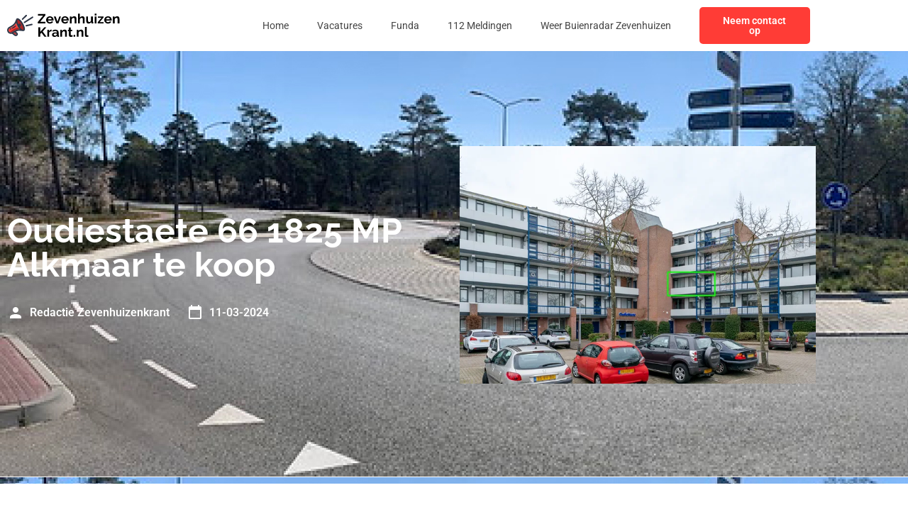

--- FILE ---
content_type: text/html; charset=UTF-8
request_url: https://zevenhuizenkrant.nl/oudiestaete-66-1825-mp-alkmaar/
body_size: 15004
content:
<!doctype html>
<html lang="nl-NL">
<head>
	<meta charset="UTF-8">
	<meta name="viewport" content="width=device-width, initial-scale=1">
	<link rel="profile" href="https://gmpg.org/xfn/11">
	<meta name='robots' content='index, follow, max-image-preview:large, max-snippet:-1, max-video-preview:-1' />

	<!-- This site is optimized with the Yoast SEO plugin v26.7 - https://yoast.com/wordpress/plugins/seo/ -->
	<title>Oudiestaete 66 1825 MP Alkmaar te koop | Zevenhuizenkrant.nl</title>
	<meta name="description" content="Oudiestaete 66 1825 MP Alkmaar staat nu te koop op funda. Huizen te koop funda Zevenhuizen." />
	<link rel="canonical" href="https://zevenhuizenkrant.nl/oudiestaete-66-1825-mp-alkmaar/" />
	<meta property="og:locale" content="nl_NL" />
	<meta property="og:type" content="article" />
	<meta property="og:title" content="Oudiestaete 66 1825 MP Alkmaar te koop | Zevenhuizenkrant.nl" />
	<meta property="og:description" content="Oudiestaete 66 1825 MP Alkmaar staat nu te koop op funda. Huizen te koop funda Zevenhuizen." />
	<meta property="og:url" content="https://zevenhuizenkrant.nl/oudiestaete-66-1825-mp-alkmaar/" />
	<meta property="og:site_name" content="zevenhuizenkrant.nl" />
	<meta property="article:modified_time" content="2023-08-18T09:12:58+00:00" />
	<meta property="og:image" content="https://zevenhuizenkrant.nl/wp-content/uploads/2023/05/krant-author.jpeg" />
	<meta name="twitter:card" content="summary_large_image" />
	<meta name="twitter:label1" content="Geschatte leestijd" />
	<meta name="twitter:data1" content="2 minuten" />
	<script type="application/ld+json" class="yoast-schema-graph">{
	    "@context": "https://schema.org",
	    "@graph": [
	        {
	            "@type": "WebPage",
	            "@id": "https://zevenhuizenkrant.nl/oudiestaete-66-1825-mp-alkmaar/#website",
	            "url": "https://zevenhuizenkrant.nl/oudiestaete-66-1825-mp-alkmaar/",
	            "name": "Oudiestaete 66 1825 MP Alkmaar funda",
	            "isPartOf": {
	                "@id": "https://nunspeetkrant.nl/#website"
	            },
	            "primaryImageOfPage": {
	                "@id": "https://zevenhuizenkrant.nl/oudiestaete-66-1825-mp-alkmaar/#primaryimage"
	            },
	            "image": {
	                "@id": "https://zevenhuizenkrant.nl/funda-magic/#primaryimage"
	            },
	            "thumbnailUrl": "https://zevenhuizenkrant.nl/wp-content/uploads/2023/05/krant-author.jpeg",
	            "datePublished": "2023-03-29T12:26:30+00:00",
	            "dateModified": "2023-08-18T09:12:58+00:00",
	            "description": "[zb_mp_customId] staat nu te koop op funda. [zb_mp_Category] funda Zevenhuizen.",
	            "breadcrumb": {
	                "@id": "https://zevenhuizenkrant.nl/oudiestaete-66-1825-mp-alkmaar/#breadcrumb"
	            },
	            "inLanguage": "nl-NL",
	            "potentialAction": [
	                {
	                    "@type": "ReadAction",
	                    "target": [
	                        "https://zevenhuizenkrant.nl/oudiestaete-66-1825-mp-alkmaar/"
	                    ]
	                }
	            ]
	        },
	        {
	            "@type": "ImageObject",
	            "inLanguage": "nl-NL",
	            "@id": "https://zevenhuizenkrant.nl/oudiestaete-66-1825-mp-alkmaar/#primaryimage",
	            "url": "https://zevenhuizenkrant.nl/wp-content/uploads/2023/05/krant-author.jpeg",
	            "contentUrl": "https://zevenhuizenkrant.nl/wp-content/uploads/2023/05/krant-author.jpeg",
	            "width": 200,
	            "height": 200
	        },
	        {
	            "@type": "BreadcrumbList",
	            "@id": "https://zevenhuizenkrant.nl/oudiestaete-66-1825-mp-alkmaar/#breadcrumb",
	            "itemListElement": [
	                {
	                    "@type": "ListItem",
	                    "position": 1,
	                    "name": "Home",
	                    "item": "https://zevenhuizenkrant.nl/"
	                },
	                {
	                    "@type": "ListItem",
	                    "position": 2,
	                    "name": "Oudiestaete 66 1825 MP Alkmaar funda"
	                }
	            ]
	        },
	        {
	            "@type": "WebSite",
	            "@id": "https://nunspeetkrant.nl/#website",
	            "url": "https://nunspeetkrant.nl/",
	            "name": "zevenhuizenkrant.nl",
	            "description": "zevenhuizenkrant.nl",
	            "potentialAction": [
	                {
	                    "@type": "SearchAction",
	                    "target": {
	                        "@type": "EntryPoint",
	                        "urlTemplate": "https://nunspeetkrant.nl/?s={search_term_string}"
	                    },
	                    "query-input": {
	                        "@type": "PropertyValueSpecification",
	                        "valueRequired": true,
	                        "valueName": "search_term_string"
	                    }
	                }
	            ],
	            "inLanguage": "nl-NL"
	        }
	    ]
	}</script>
	<!-- / Yoast SEO plugin. -->



<link rel="alternate" type="application/rss+xml" title="zevenhuizenkrant.nl &raquo; feed" href="https://zevenhuizenkrant.nl/feed/" />
<link rel="alternate" type="application/rss+xml" title="zevenhuizenkrant.nl &raquo; reacties feed" href="https://zevenhuizenkrant.nl/comments/feed/" />
<link rel="alternate" title="oEmbed (JSON)" type="application/json+oembed" href="https://zevenhuizenkrant.nl/wp-json/oembed/1.0/embed?url=https%3A%2F%2Fzevenhuizenkrant.nl%2Ffunda-magic%2F" />
<link rel="alternate" title="oEmbed (XML)" type="text/xml+oembed" href="https://zevenhuizenkrant.nl/wp-json/oembed/1.0/embed?url=https%3A%2F%2Fzevenhuizenkrant.nl%2Ffunda-magic%2F&#038;format=xml" />
<style id='wp-img-auto-sizes-contain-inline-css'>
img:is([sizes=auto i],[sizes^="auto," i]){contain-intrinsic-size:3000px 1500px}
/*# sourceURL=wp-img-auto-sizes-contain-inline-css */
</style>
<style id='wp-emoji-styles-inline-css'>

	img.wp-smiley, img.emoji {
		display: inline !important;
		border: none !important;
		box-shadow: none !important;
		height: 1em !important;
		width: 1em !important;
		margin: 0 0.07em !important;
		vertical-align: -0.1em !important;
		background: none !important;
		padding: 0 !important;
	}
/*# sourceURL=wp-emoji-styles-inline-css */
</style>
<style id='classic-theme-styles-inline-css'>
/*! This file is auto-generated */
.wp-block-button__link{color:#fff;background-color:#32373c;border-radius:9999px;box-shadow:none;text-decoration:none;padding:calc(.667em + 2px) calc(1.333em + 2px);font-size:1.125em}.wp-block-file__button{background:#32373c;color:#fff;text-decoration:none}
/*# sourceURL=/wp-includes/css/classic-themes.min.css */
</style>
<style id='global-styles-inline-css'>
:root{--wp--preset--aspect-ratio--square: 1;--wp--preset--aspect-ratio--4-3: 4/3;--wp--preset--aspect-ratio--3-4: 3/4;--wp--preset--aspect-ratio--3-2: 3/2;--wp--preset--aspect-ratio--2-3: 2/3;--wp--preset--aspect-ratio--16-9: 16/9;--wp--preset--aspect-ratio--9-16: 9/16;--wp--preset--color--black: #000000;--wp--preset--color--cyan-bluish-gray: #abb8c3;--wp--preset--color--white: #ffffff;--wp--preset--color--pale-pink: #f78da7;--wp--preset--color--vivid-red: #cf2e2e;--wp--preset--color--luminous-vivid-orange: #ff6900;--wp--preset--color--luminous-vivid-amber: #fcb900;--wp--preset--color--light-green-cyan: #7bdcb5;--wp--preset--color--vivid-green-cyan: #00d084;--wp--preset--color--pale-cyan-blue: #8ed1fc;--wp--preset--color--vivid-cyan-blue: #0693e3;--wp--preset--color--vivid-purple: #9b51e0;--wp--preset--gradient--vivid-cyan-blue-to-vivid-purple: linear-gradient(135deg,rgb(6,147,227) 0%,rgb(155,81,224) 100%);--wp--preset--gradient--light-green-cyan-to-vivid-green-cyan: linear-gradient(135deg,rgb(122,220,180) 0%,rgb(0,208,130) 100%);--wp--preset--gradient--luminous-vivid-amber-to-luminous-vivid-orange: linear-gradient(135deg,rgb(252,185,0) 0%,rgb(255,105,0) 100%);--wp--preset--gradient--luminous-vivid-orange-to-vivid-red: linear-gradient(135deg,rgb(255,105,0) 0%,rgb(207,46,46) 100%);--wp--preset--gradient--very-light-gray-to-cyan-bluish-gray: linear-gradient(135deg,rgb(238,238,238) 0%,rgb(169,184,195) 100%);--wp--preset--gradient--cool-to-warm-spectrum: linear-gradient(135deg,rgb(74,234,220) 0%,rgb(151,120,209) 20%,rgb(207,42,186) 40%,rgb(238,44,130) 60%,rgb(251,105,98) 80%,rgb(254,248,76) 100%);--wp--preset--gradient--blush-light-purple: linear-gradient(135deg,rgb(255,206,236) 0%,rgb(152,150,240) 100%);--wp--preset--gradient--blush-bordeaux: linear-gradient(135deg,rgb(254,205,165) 0%,rgb(254,45,45) 50%,rgb(107,0,62) 100%);--wp--preset--gradient--luminous-dusk: linear-gradient(135deg,rgb(255,203,112) 0%,rgb(199,81,192) 50%,rgb(65,88,208) 100%);--wp--preset--gradient--pale-ocean: linear-gradient(135deg,rgb(255,245,203) 0%,rgb(182,227,212) 50%,rgb(51,167,181) 100%);--wp--preset--gradient--electric-grass: linear-gradient(135deg,rgb(202,248,128) 0%,rgb(113,206,126) 100%);--wp--preset--gradient--midnight: linear-gradient(135deg,rgb(2,3,129) 0%,rgb(40,116,252) 100%);--wp--preset--font-size--small: 13px;--wp--preset--font-size--medium: 20px;--wp--preset--font-size--large: 36px;--wp--preset--font-size--x-large: 42px;--wp--preset--spacing--20: 0.44rem;--wp--preset--spacing--30: 0.67rem;--wp--preset--spacing--40: 1rem;--wp--preset--spacing--50: 1.5rem;--wp--preset--spacing--60: 2.25rem;--wp--preset--spacing--70: 3.38rem;--wp--preset--spacing--80: 5.06rem;--wp--preset--shadow--natural: 6px 6px 9px rgba(0, 0, 0, 0.2);--wp--preset--shadow--deep: 12px 12px 50px rgba(0, 0, 0, 0.4);--wp--preset--shadow--sharp: 6px 6px 0px rgba(0, 0, 0, 0.2);--wp--preset--shadow--outlined: 6px 6px 0px -3px rgb(255, 255, 255), 6px 6px rgb(0, 0, 0);--wp--preset--shadow--crisp: 6px 6px 0px rgb(0, 0, 0);}:where(.is-layout-flex){gap: 0.5em;}:where(.is-layout-grid){gap: 0.5em;}body .is-layout-flex{display: flex;}.is-layout-flex{flex-wrap: wrap;align-items: center;}.is-layout-flex > :is(*, div){margin: 0;}body .is-layout-grid{display: grid;}.is-layout-grid > :is(*, div){margin: 0;}:where(.wp-block-columns.is-layout-flex){gap: 2em;}:where(.wp-block-columns.is-layout-grid){gap: 2em;}:where(.wp-block-post-template.is-layout-flex){gap: 1.25em;}:where(.wp-block-post-template.is-layout-grid){gap: 1.25em;}.has-black-color{color: var(--wp--preset--color--black) !important;}.has-cyan-bluish-gray-color{color: var(--wp--preset--color--cyan-bluish-gray) !important;}.has-white-color{color: var(--wp--preset--color--white) !important;}.has-pale-pink-color{color: var(--wp--preset--color--pale-pink) !important;}.has-vivid-red-color{color: var(--wp--preset--color--vivid-red) !important;}.has-luminous-vivid-orange-color{color: var(--wp--preset--color--luminous-vivid-orange) !important;}.has-luminous-vivid-amber-color{color: var(--wp--preset--color--luminous-vivid-amber) !important;}.has-light-green-cyan-color{color: var(--wp--preset--color--light-green-cyan) !important;}.has-vivid-green-cyan-color{color: var(--wp--preset--color--vivid-green-cyan) !important;}.has-pale-cyan-blue-color{color: var(--wp--preset--color--pale-cyan-blue) !important;}.has-vivid-cyan-blue-color{color: var(--wp--preset--color--vivid-cyan-blue) !important;}.has-vivid-purple-color{color: var(--wp--preset--color--vivid-purple) !important;}.has-black-background-color{background-color: var(--wp--preset--color--black) !important;}.has-cyan-bluish-gray-background-color{background-color: var(--wp--preset--color--cyan-bluish-gray) !important;}.has-white-background-color{background-color: var(--wp--preset--color--white) !important;}.has-pale-pink-background-color{background-color: var(--wp--preset--color--pale-pink) !important;}.has-vivid-red-background-color{background-color: var(--wp--preset--color--vivid-red) !important;}.has-luminous-vivid-orange-background-color{background-color: var(--wp--preset--color--luminous-vivid-orange) !important;}.has-luminous-vivid-amber-background-color{background-color: var(--wp--preset--color--luminous-vivid-amber) !important;}.has-light-green-cyan-background-color{background-color: var(--wp--preset--color--light-green-cyan) !important;}.has-vivid-green-cyan-background-color{background-color: var(--wp--preset--color--vivid-green-cyan) !important;}.has-pale-cyan-blue-background-color{background-color: var(--wp--preset--color--pale-cyan-blue) !important;}.has-vivid-cyan-blue-background-color{background-color: var(--wp--preset--color--vivid-cyan-blue) !important;}.has-vivid-purple-background-color{background-color: var(--wp--preset--color--vivid-purple) !important;}.has-black-border-color{border-color: var(--wp--preset--color--black) !important;}.has-cyan-bluish-gray-border-color{border-color: var(--wp--preset--color--cyan-bluish-gray) !important;}.has-white-border-color{border-color: var(--wp--preset--color--white) !important;}.has-pale-pink-border-color{border-color: var(--wp--preset--color--pale-pink) !important;}.has-vivid-red-border-color{border-color: var(--wp--preset--color--vivid-red) !important;}.has-luminous-vivid-orange-border-color{border-color: var(--wp--preset--color--luminous-vivid-orange) !important;}.has-luminous-vivid-amber-border-color{border-color: var(--wp--preset--color--luminous-vivid-amber) !important;}.has-light-green-cyan-border-color{border-color: var(--wp--preset--color--light-green-cyan) !important;}.has-vivid-green-cyan-border-color{border-color: var(--wp--preset--color--vivid-green-cyan) !important;}.has-pale-cyan-blue-border-color{border-color: var(--wp--preset--color--pale-cyan-blue) !important;}.has-vivid-cyan-blue-border-color{border-color: var(--wp--preset--color--vivid-cyan-blue) !important;}.has-vivid-purple-border-color{border-color: var(--wp--preset--color--vivid-purple) !important;}.has-vivid-cyan-blue-to-vivid-purple-gradient-background{background: var(--wp--preset--gradient--vivid-cyan-blue-to-vivid-purple) !important;}.has-light-green-cyan-to-vivid-green-cyan-gradient-background{background: var(--wp--preset--gradient--light-green-cyan-to-vivid-green-cyan) !important;}.has-luminous-vivid-amber-to-luminous-vivid-orange-gradient-background{background: var(--wp--preset--gradient--luminous-vivid-amber-to-luminous-vivid-orange) !important;}.has-luminous-vivid-orange-to-vivid-red-gradient-background{background: var(--wp--preset--gradient--luminous-vivid-orange-to-vivid-red) !important;}.has-very-light-gray-to-cyan-bluish-gray-gradient-background{background: var(--wp--preset--gradient--very-light-gray-to-cyan-bluish-gray) !important;}.has-cool-to-warm-spectrum-gradient-background{background: var(--wp--preset--gradient--cool-to-warm-spectrum) !important;}.has-blush-light-purple-gradient-background{background: var(--wp--preset--gradient--blush-light-purple) !important;}.has-blush-bordeaux-gradient-background{background: var(--wp--preset--gradient--blush-bordeaux) !important;}.has-luminous-dusk-gradient-background{background: var(--wp--preset--gradient--luminous-dusk) !important;}.has-pale-ocean-gradient-background{background: var(--wp--preset--gradient--pale-ocean) !important;}.has-electric-grass-gradient-background{background: var(--wp--preset--gradient--electric-grass) !important;}.has-midnight-gradient-background{background: var(--wp--preset--gradient--midnight) !important;}.has-small-font-size{font-size: var(--wp--preset--font-size--small) !important;}.has-medium-font-size{font-size: var(--wp--preset--font-size--medium) !important;}.has-large-font-size{font-size: var(--wp--preset--font-size--large) !important;}.has-x-large-font-size{font-size: var(--wp--preset--font-size--x-large) !important;}
:where(.wp-block-post-template.is-layout-flex){gap: 1.25em;}:where(.wp-block-post-template.is-layout-grid){gap: 1.25em;}
:where(.wp-block-term-template.is-layout-flex){gap: 1.25em;}:where(.wp-block-term-template.is-layout-grid){gap: 1.25em;}
:where(.wp-block-columns.is-layout-flex){gap: 2em;}:where(.wp-block-columns.is-layout-grid){gap: 2em;}
:root :where(.wp-block-pullquote){font-size: 1.5em;line-height: 1.6;}
/*# sourceURL=global-styles-inline-css */
</style>
<link rel='stylesheet' id='hello-elementor-css' href='https://zevenhuizenkrant.nl/wp-content/themes/hello-elementor/style.min.css?ver=3.1.1' media='all' />
<link rel='stylesheet' id='hello-elementor-theme-style-css' href='https://zevenhuizenkrant.nl/wp-content/themes/hello-elementor/theme.min.css?ver=3.1.1' media='all' />
<link rel='stylesheet' id='hello-elementor-header-footer-css' href='https://zevenhuizenkrant.nl/wp-content/themes/hello-elementor/header-footer.min.css?ver=3.1.1' media='all' />
<link rel='stylesheet' id='elementor-frontend-css' href='https://zevenhuizenkrant.nl/wp-content/plugins/elementor/assets/css/frontend.min.css?ver=3.34.1' media='all' />
<link rel='stylesheet' id='elementor-post-7-css' href='https://zevenhuizenkrant.nl/wp-content/uploads/elementor/css/post-7.css?ver=1768350531' media='all' />
<link rel='stylesheet' id='widget-image-css' href='https://zevenhuizenkrant.nl/wp-content/plugins/elementor/assets/css/widget-image.min.css?ver=3.34.1' media='all' />
<link rel='stylesheet' id='widget-nav-menu-css' href='https://zevenhuizenkrant.nl/wp-content/plugins/elementor-pro/assets/css/widget-nav-menu.min.css?ver=3.34.0' media='all' />
<link rel='stylesheet' id='widget-social-icons-css' href='https://zevenhuizenkrant.nl/wp-content/plugins/elementor/assets/css/widget-social-icons.min.css?ver=3.34.1' media='all' />
<link rel='stylesheet' id='e-apple-webkit-css' href='https://zevenhuizenkrant.nl/wp-content/plugins/elementor/assets/css/conditionals/apple-webkit.min.css?ver=3.34.1' media='all' />
<link rel='stylesheet' id='widget-heading-css' href='https://zevenhuizenkrant.nl/wp-content/plugins/elementor/assets/css/widget-heading.min.css?ver=3.34.1' media='all' />
<link rel='stylesheet' id='widget-post-info-css' href='https://zevenhuizenkrant.nl/wp-content/plugins/elementor-pro/assets/css/widget-post-info.min.css?ver=3.34.0' media='all' />
<link rel='stylesheet' id='widget-icon-list-css' href='https://zevenhuizenkrant.nl/wp-content/plugins/elementor/assets/css/widget-icon-list.min.css?ver=3.34.1' media='all' />
<link rel='stylesheet' id='widget-share-buttons-css' href='https://zevenhuizenkrant.nl/wp-content/plugins/elementor-pro/assets/css/widget-share-buttons.min.css?ver=3.34.0' media='all' />
<link rel='stylesheet' id='elementor-post-1057-css' href='https://zevenhuizenkrant.nl/wp-content/uploads/elementor/css/post-1057.css?ver=1768350551' media='all' />
<link rel='stylesheet' id='elementor-post-19-css' href='https://zevenhuizenkrant.nl/wp-content/uploads/elementor/css/post-19.css?ver=1768350532' media='all' />
<link rel='stylesheet' id='elementor-post-22-css' href='https://zevenhuizenkrant.nl/wp-content/uploads/elementor/css/post-22.css?ver=1768350533' media='all' />
<link rel='stylesheet' id='eael-general-css' href='https://zevenhuizenkrant.nl/wp-content/plugins/essential-addons-for-elementor-lite/assets/front-end/css/view/general.min.css?ver=6.5.7' media='all' />
<link rel='stylesheet' id='elementor-gf-local-raleway-css' href='https://zevenhuizenkrant.nl/wp-content/uploads/elementor/google-fonts/css/raleway.css?ver=1742256374' media='all' />
<link rel='stylesheet' id='elementor-gf-local-roboto-css' href='https://zevenhuizenkrant.nl/wp-content/uploads/elementor/google-fonts/css/roboto.css?ver=1742256379' media='all' />
<script src="https://zevenhuizenkrant.nl/wp-includes/js/jquery/jquery.min.js?ver=3.7.1" id="jquery-core-js"></script>
<script src="https://zevenhuizenkrant.nl/wp-includes/js/jquery/jquery-migrate.min.js?ver=3.4.1" id="jquery-migrate-js"></script>
<link rel="https://api.w.org/" href="https://zevenhuizenkrant.nl/wp-json/" /><link rel="alternate" title="JSON" type="application/json" href="https://zevenhuizenkrant.nl/wp-json/wp/v2/pages/1057" /><link rel="EditURI" type="application/rsd+xml" title="RSD" href="https://zevenhuizenkrant.nl/xmlrpc.php?rsd" />
<meta name="generator" content="WordPress 6.9" />
<link rel='shortlink' href='https://zevenhuizenkrant.nl/?p=1057' />
<meta name="generator" content="Elementor 3.34.1; features: e_font_icon_svg, additional_custom_breakpoints; settings: css_print_method-external, google_font-enabled, font_display-swap">
<!-- Google tag (gtag.js) -->
<script async src="https://www.googletagmanager.com/gtag/js?id=G-0YJW49RWBC"></script>
<script>
  window.dataLayer = window.dataLayer || [];
  function gtag(){dataLayer.push(arguments);}
  gtag('js', new Date());

  gtag('config', 'G-0YJW49RWBC');
</script>
<meta name="google-site-verification" content="PQq9WxwmQ8fV_IjHkIIaStyA80QuonvRm3qdjh6TNmU" />
			<style>
				.e-con.e-parent:nth-of-type(n+4):not(.e-lazyloaded):not(.e-no-lazyload),
				.e-con.e-parent:nth-of-type(n+4):not(.e-lazyloaded):not(.e-no-lazyload) * {
					background-image: none !important;
				}
				@media screen and (max-height: 1024px) {
					.e-con.e-parent:nth-of-type(n+3):not(.e-lazyloaded):not(.e-no-lazyload),
					.e-con.e-parent:nth-of-type(n+3):not(.e-lazyloaded):not(.e-no-lazyload) * {
						background-image: none !important;
					}
				}
				@media screen and (max-height: 640px) {
					.e-con.e-parent:nth-of-type(n+2):not(.e-lazyloaded):not(.e-no-lazyload),
					.e-con.e-parent:nth-of-type(n+2):not(.e-lazyloaded):not(.e-no-lazyload) * {
						background-image: none !important;
					}
				}
			</style>
			<link rel="icon" href="https://zevenhuizenkrant.nl/wp-content/uploads/2023/01/cropped-Group-37-32x32.png" sizes="32x32" />
<link rel="icon" href="https://zevenhuizenkrant.nl/wp-content/uploads/2023/01/cropped-Group-37-192x192.png" sizes="192x192" />
<link rel="apple-touch-icon" href="https://zevenhuizenkrant.nl/wp-content/uploads/2023/01/cropped-Group-37-180x180.png" />
<meta name="msapplication-TileImage" content="https://zevenhuizenkrant.nl/wp-content/uploads/2023/01/cropped-Group-37-270x270.png" />
</head>
<body class="wp-singular page-template page-template-elementor_header_footer page page-id-1057 wp-theme-hello-elementor elementor-default elementor-template-full-width elementor-kit-7 elementor-page elementor-page-1057">


<a class="skip-link screen-reader-text" href="#content">Ga naar de inhoud</a>

		<header data-elementor-type="header" data-elementor-id="19" class="elementor elementor-19 elementor-location-header" data-elementor-post-type="elementor_library">
					<section class="elementor-section elementor-top-section elementor-element elementor-element-41873d95 elementor-section-boxed elementor-section-height-default elementor-section-height-default" data-id="41873d95" data-element_type="section" data-settings="{&quot;background_background&quot;:&quot;classic&quot;}">
						<div class="elementor-container elementor-column-gap-default">
					<div class="elementor-column elementor-col-33 elementor-top-column elementor-element elementor-element-25b4f563" data-id="25b4f563" data-element_type="column" data-settings="{&quot;background_background&quot;:&quot;classic&quot;}">
			<div class="elementor-widget-wrap elementor-element-populated">
						<div class="elementor-element elementor-element-48047368 elementor-widget elementor-widget-image" data-id="48047368" data-element_type="widget" data-widget_type="image.default">
				<div class="elementor-widget-container">
																<a href="https://zevenhuizenkrant.nl">
							<img width="167" height="40" src="https://zevenhuizenkrant.nl/wp-content/uploads/2023/01/Frame-473143.svg" class="attachment-large size-large wp-image-3213" alt="" />								</a>
															</div>
				</div>
					</div>
		</div>
				<div class="elementor-column elementor-col-33 elementor-top-column elementor-element elementor-element-6956861e" data-id="6956861e" data-element_type="column">
			<div class="elementor-widget-wrap elementor-element-populated">
						<div class="elementor-element elementor-element-5e84392d elementor-nav-menu__align-end elementor-nav-menu--stretch elementor-nav-menu--dropdown-tablet elementor-nav-menu__text-align-aside elementor-nav-menu--toggle elementor-nav-menu--burger elementor-widget elementor-widget-nav-menu" data-id="5e84392d" data-element_type="widget" data-settings="{&quot;full_width&quot;:&quot;stretch&quot;,&quot;layout&quot;:&quot;horizontal&quot;,&quot;submenu_icon&quot;:{&quot;value&quot;:&quot;&lt;svg aria-hidden=\&quot;true\&quot; class=\&quot;e-font-icon-svg e-fas-caret-down\&quot; viewBox=\&quot;0 0 320 512\&quot; xmlns=\&quot;http:\/\/www.w3.org\/2000\/svg\&quot;&gt;&lt;path d=\&quot;M31.3 192h257.3c17.8 0 26.7 21.5 14.1 34.1L174.1 354.8c-7.8 7.8-20.5 7.8-28.3 0L17.2 226.1C4.6 213.5 13.5 192 31.3 192z\&quot;&gt;&lt;\/path&gt;&lt;\/svg&gt;&quot;,&quot;library&quot;:&quot;fa-solid&quot;},&quot;toggle&quot;:&quot;burger&quot;}" data-widget_type="nav-menu.default">
				<div class="elementor-widget-container">
								<nav aria-label="Menu" class="elementor-nav-menu--main elementor-nav-menu__container elementor-nav-menu--layout-horizontal e--pointer-none">
				<ul id="menu-1-5e84392d" class="elementor-nav-menu"><li class="menu-item menu-item-type-post_type menu-item-object-page menu-item-home menu-item-1317"><a href="https://zevenhuizenkrant.nl/" class="elementor-item">Home</a></li>
<li class="menu-item menu-item-type-post_type menu-item-object-page menu-item-86"><a href="https://zevenhuizenkrant.nl/vacatures-zevenhuizen/" class="elementor-item">Vacatures</a></li>
<li class="menu-item menu-item-type-post_type menu-item-object-page menu-item-87"><a href="https://zevenhuizenkrant.nl/funda-zevenhuizen/" class="elementor-item">Funda</a></li>
<li class="menu-item menu-item-type-post_type menu-item-object-page menu-item-1319"><a href="https://zevenhuizenkrant.nl/112-zevenhuizen/" class="elementor-item">112 Meldingen</a></li>
<li class="menu-item menu-item-type-post_type menu-item-object-page menu-item-88"><a href="https://zevenhuizenkrant.nl/weer-zevenhuizen/" class="elementor-item">Weer Buienradar Zevenhuizen</a></li>
</ul>			</nav>
					<div class="elementor-menu-toggle" role="button" tabindex="0" aria-label="Menu toggle" aria-expanded="false">
			<svg aria-hidden="true" role="presentation" class="elementor-menu-toggle__icon--open e-font-icon-svg e-eicon-menu-bar" viewBox="0 0 1000 1000" xmlns="http://www.w3.org/2000/svg"><path d="M104 333H896C929 333 958 304 958 271S929 208 896 208H104C71 208 42 237 42 271S71 333 104 333ZM104 583H896C929 583 958 554 958 521S929 458 896 458H104C71 458 42 487 42 521S71 583 104 583ZM104 833H896C929 833 958 804 958 771S929 708 896 708H104C71 708 42 737 42 771S71 833 104 833Z"></path></svg><svg aria-hidden="true" role="presentation" class="elementor-menu-toggle__icon--close e-font-icon-svg e-eicon-close" viewBox="0 0 1000 1000" xmlns="http://www.w3.org/2000/svg"><path d="M742 167L500 408 258 167C246 154 233 150 217 150 196 150 179 158 167 167 154 179 150 196 150 212 150 229 154 242 171 254L408 500 167 742C138 771 138 800 167 829 196 858 225 858 254 829L496 587 738 829C750 842 767 846 783 846 800 846 817 842 829 829 842 817 846 804 846 783 846 767 842 750 829 737L588 500 833 258C863 229 863 200 833 171 804 137 775 137 742 167Z"></path></svg>		</div>
					<nav class="elementor-nav-menu--dropdown elementor-nav-menu__container" aria-hidden="true">
				<ul id="menu-2-5e84392d" class="elementor-nav-menu"><li class="menu-item menu-item-type-post_type menu-item-object-page menu-item-home menu-item-1317"><a href="https://zevenhuizenkrant.nl/" class="elementor-item" tabindex="-1">Home</a></li>
<li class="menu-item menu-item-type-post_type menu-item-object-page menu-item-86"><a href="https://zevenhuizenkrant.nl/vacatures-zevenhuizen/" class="elementor-item" tabindex="-1">Vacatures</a></li>
<li class="menu-item menu-item-type-post_type menu-item-object-page menu-item-87"><a href="https://zevenhuizenkrant.nl/funda-zevenhuizen/" class="elementor-item" tabindex="-1">Funda</a></li>
<li class="menu-item menu-item-type-post_type menu-item-object-page menu-item-1319"><a href="https://zevenhuizenkrant.nl/112-zevenhuizen/" class="elementor-item" tabindex="-1">112 Meldingen</a></li>
<li class="menu-item menu-item-type-post_type menu-item-object-page menu-item-88"><a href="https://zevenhuizenkrant.nl/weer-zevenhuizen/" class="elementor-item" tabindex="-1">Weer Buienradar Zevenhuizen</a></li>
</ul>			</nav>
						</div>
				</div>
					</div>
		</div>
				<div class="elementor-column elementor-col-33 elementor-top-column elementor-element elementor-element-4fc03b1e elementor-hidden-tablet elementor-hidden-mobile" data-id="4fc03b1e" data-element_type="column">
			<div class="elementor-widget-wrap elementor-element-populated">
						<div class="elementor-element elementor-element-9368667 elementor-align-right elementor-widget elementor-widget-button" data-id="9368667" data-element_type="widget" data-widget_type="button.default">
				<div class="elementor-widget-container">
									<div class="elementor-button-wrapper">
					<a class="elementor-button elementor-button-link elementor-size-sm" href="https://zevenhuizenkrant.nl/contact">
						<span class="elementor-button-content-wrapper">
									<span class="elementor-button-text">Neem contact op</span>
					</span>
					</a>
				</div>
								</div>
				</div>
					</div>
		</div>
					</div>
		</section>
				</header>
				<div data-elementor-type="wp-page" data-elementor-id="1057" class="elementor elementor-1057" data-elementor-post-type="page">
						<section class="elementor-section elementor-top-section elementor-element elementor-element-57445c6f elementor-section-boxed elementor-section-height-default elementor-section-height-default" data-id="57445c6f" data-element_type="section" data-settings="{&quot;background_background&quot;:&quot;classic&quot;}">
							<div class="elementor-background-overlay"></div>
							<div class="elementor-container elementor-column-gap-default">
					<div class="elementor-column elementor-col-50 elementor-top-column elementor-element elementor-element-378589b3" data-id="378589b3" data-element_type="column">
			<div class="elementor-widget-wrap elementor-element-populated">
						<div class="elementor-element elementor-element-ff28f46 elementor-widget elementor-widget-heading" data-id="ff28f46" data-element_type="widget" data-widget_type="heading.default">
				<div class="elementor-widget-container">
					<h1 class="elementor-heading-title elementor-size-default">Oudiestaete 66 1825 MP Alkmaar te koop </h1>				</div>
				</div>
				<div class="elementor-element elementor-element-5e904468 elementor-widget elementor-widget-post-info" data-id="5e904468" data-element_type="widget" data-widget_type="post-info.default">
				<div class="elementor-widget-container">
							<ul class="elementor-inline-items elementor-icon-list-items elementor-post-info">
								<li class="elementor-icon-list-item elementor-repeater-item-6617f0d elementor-inline-item">
										<span class="elementor-icon-list-icon">
								<svg xmlns="http://www.w3.org/2000/svg" width="24" height="24" viewBox="0 0 24 24" fill="none"><path d="M12 4C13.0609 4 14.0783 4.42143 14.8284 5.17157C15.5786 5.92172 16 6.93913 16 8C16 9.06087 15.5786 10.0783 14.8284 10.8284C14.0783 11.5786 13.0609 12 12 12C10.9391 12 9.92172 11.5786 9.17157 10.8284C8.42143 10.0783 8 9.06087 8 8C8 6.93913 8.42143 5.92172 9.17157 5.17157C9.92172 4.42143 10.9391 4 12 4ZM12 14C16.42 14 20 15.79 20 18V20H4V18C4 15.79 7.58 14 12 14Z" fill="white"></path></svg>							</span>
									<span class="elementor-icon-list-text elementor-post-info__item elementor-post-info__item--type-custom">
										Redactie Zevenhuizenkrant					</span>
								</li>
				<li class="elementor-icon-list-item elementor-repeater-item-0a8e0f8 elementor-inline-item">
										<span class="elementor-icon-list-icon">
								<svg xmlns="http://www.w3.org/2000/svg" width="24" height="24" viewBox="0 0 24 24" fill="none"><path d="M19 19H5V8H19M16 1V3H8V1H6V3H5C3.89 3 3 3.89 3 5V19C3 19.5304 3.21071 20.0391 3.58579 20.4142C3.96086 20.7893 4.46957 21 5 21H19C19.5304 21 20.0391 20.7893 20.4142 20.4142C20.7893 20.0391 21 19.5304 21 19V5C21 4.46957 20.7893 3.96086 20.4142 3.58579C20.0391 3.21071 19.5304 3 19 3H18V1" fill="white"></path></svg>							</span>
									<span class="elementor-icon-list-text elementor-post-info__item elementor-post-info__item--type-custom">
										11-03-2024					</span>
								</li>
				</ul>
						</div>
				</div>
					</div>
		</div>
				<div class="elementor-column elementor-col-50 elementor-top-column elementor-element elementor-element-1de17841" data-id="1de17841" data-element_type="column">
			<div class="elementor-widget-wrap elementor-element-populated">
						<div class="elementor-element elementor-element-f1d01c9 elementor-widget elementor-widget-text-editor" data-id="f1d01c9" data-element_type="widget" data-widget_type="text-editor.default">
				<div class="elementor-widget-container">
									<img decoding="async" src="https://cloud.funda.nl/valentina_media/186/876/830_720x480.jpg">								</div>
				</div>
					</div>
		</div>
					</div>
		</section>
				<section class="elementor-section elementor-top-section elementor-element elementor-element-1b321ebf elementor-section-boxed elementor-section-height-default elementor-section-height-default" data-id="1b321ebf" data-element_type="section">
						<div class="elementor-container elementor-column-gap-default">
					<div class="elementor-column elementor-col-66 elementor-top-column elementor-element elementor-element-688128e4" data-id="688128e4" data-element_type="column">
			<div class="elementor-widget-wrap elementor-element-populated">
						<div class="elementor-element elementor-element-44e437f elementor-widget elementor-widget-heading" data-id="44e437f" data-element_type="widget" data-widget_type="heading.default">
				<div class="elementor-widget-container">
					<h2 class="elementor-heading-title elementor-size-default">Oudiestaete 66 1825 MP Alkmaar te koop</h2>				</div>
				</div>
				<div class="elementor-element elementor-element-a32cdb2 elementor-widget elementor-widget-text-editor" data-id="a32cdb2" data-element_type="widget" data-widget_type="text-editor.default">
				<div class="elementor-widget-container">
									<p>Deze prachtige woning staat te koop aan de Oudiestaete 66. Het huis heeft 2 kamers en een woonoppervlakte van 74 m². De woning staat op een perceel van .</p><p>Je hoeft je geen zorgen te maken over de ruimte in huis. In deze woning kun je met z&#8217;n tweeën of met het hele gezin genieten. Het huis zal je een echt thuis gevoel geven.</p><p>Lees verder voor de volledige informatie over deze woning en neem contact op met de Broekman Makelaars wanneer je een bezichtiging wenst in te plannen.</p><table><tbody><tr><td>Woonoppervlakte:</td><td>74 m²</td></tr><tr><td>Perceeloppervlakte:</td><td></td></tr><tr><td>Aantal kamers:</td><td>2</td></tr><tr><td>Vraagprijs:</td><td>€ 315.000 k.k.</td></tr><tr><td>Status:</td><td>Beschikbaar</td></tr><tr><td>Publicatiedatum:</td><td>11-03-2024</td></tr></tbody></table><p>Ruim appartement met vrij uitzicht</p><p>Bekijk de verdere details van de woning en de foto&#8217;s op Funda door <a href="http://www.funda.nl/koop/alkmaar/appartement-43494152-oudiestaete-66/">hier</a> te klikken. <br />Op onze <a href="https://zevenhuizenkrant.nl/funda-zevenhuizen/">Funda Zevenhuizen</a> pagina vind je nog meer huizen de te koop staan.</p><p>Heb je hulp nodig bij de aankoop van jouw nieuwe woning, bezoek dan onze <a href="https://zevenhuizenkrant.nl/makelaar-zevenhuizen/">makelaar pagina.</a></p>								</div>
				</div>
				<div class="elementor-element elementor-element-7ba2168 elementor-share-buttons--view-icon elementor-share-buttons--shape-circle elementor-share-buttons--skin-gradient elementor-grid-0 elementor-share-buttons--color-official elementor-widget elementor-widget-share-buttons" data-id="7ba2168" data-element_type="widget" data-widget_type="share-buttons.default">
				<div class="elementor-widget-container">
							<div class="elementor-grid" role="list">
								<div class="elementor-grid-item" role="listitem">
						<div class="elementor-share-btn elementor-share-btn_facebook" role="button" tabindex="0" aria-label="Delen op facebook">
															<span class="elementor-share-btn__icon">
								<svg aria-hidden="true" class="e-font-icon-svg e-fab-facebook" viewBox="0 0 512 512" xmlns="http://www.w3.org/2000/svg"><path d="M504 256C504 119 393 8 256 8S8 119 8 256c0 123.78 90.69 226.38 209.25 245V327.69h-63V256h63v-54.64c0-62.15 37-96.48 93.67-96.48 27.14 0 55.52 4.84 55.52 4.84v61h-31.28c-30.8 0-40.41 19.12-40.41 38.73V256h68.78l-11 71.69h-57.78V501C413.31 482.38 504 379.78 504 256z"></path></svg>							</span>
																				</div>
					</div>
									<div class="elementor-grid-item" role="listitem">
						<div class="elementor-share-btn elementor-share-btn_twitter" role="button" tabindex="0" aria-label="Delen op twitter">
															<span class="elementor-share-btn__icon">
								<svg aria-hidden="true" class="e-font-icon-svg e-fab-twitter" viewBox="0 0 512 512" xmlns="http://www.w3.org/2000/svg"><path d="M459.37 151.716c.325 4.548.325 9.097.325 13.645 0 138.72-105.583 298.558-298.558 298.558-59.452 0-114.68-17.219-161.137-47.106 8.447.974 16.568 1.299 25.34 1.299 49.055 0 94.213-16.568 130.274-44.832-46.132-.975-84.792-31.188-98.112-72.772 6.498.974 12.995 1.624 19.818 1.624 9.421 0 18.843-1.3 27.614-3.573-48.081-9.747-84.143-51.98-84.143-102.985v-1.299c13.969 7.797 30.214 12.67 47.431 13.319-28.264-18.843-46.781-51.005-46.781-87.391 0-19.492 5.197-37.36 14.294-52.954 51.655 63.675 129.3 105.258 216.365 109.807-1.624-7.797-2.599-15.918-2.599-24.04 0-57.828 46.782-104.934 104.934-104.934 30.213 0 57.502 12.67 76.67 33.137 23.715-4.548 46.456-13.32 66.599-25.34-7.798 24.366-24.366 44.833-46.132 57.827 21.117-2.273 41.584-8.122 60.426-16.243-14.292 20.791-32.161 39.308-52.628 54.253z"></path></svg>							</span>
																				</div>
					</div>
									<div class="elementor-grid-item" role="listitem">
						<div class="elementor-share-btn elementor-share-btn_whatsapp" role="button" tabindex="0" aria-label="Delen op whatsapp">
															<span class="elementor-share-btn__icon">
								<svg aria-hidden="true" class="e-font-icon-svg e-fab-whatsapp" viewBox="0 0 448 512" xmlns="http://www.w3.org/2000/svg"><path d="M380.9 97.1C339 55.1 283.2 32 223.9 32c-122.4 0-222 99.6-222 222 0 39.1 10.2 77.3 29.6 111L0 480l117.7-30.9c32.4 17.7 68.9 27 106.1 27h.1c122.3 0 224.1-99.6 224.1-222 0-59.3-25.2-115-67.1-157zm-157 341.6c-33.2 0-65.7-8.9-94-25.7l-6.7-4-69.8 18.3L72 359.2l-4.4-7c-18.5-29.4-28.2-63.3-28.2-98.2 0-101.7 82.8-184.5 184.6-184.5 49.3 0 95.6 19.2 130.4 54.1 34.8 34.9 56.2 81.2 56.1 130.5 0 101.8-84.9 184.6-186.6 184.6zm101.2-138.2c-5.5-2.8-32.8-16.2-37.9-18-5.1-1.9-8.8-2.8-12.5 2.8-3.7 5.6-14.3 18-17.6 21.8-3.2 3.7-6.5 4.2-12 1.4-32.6-16.3-54-29.1-75.5-66-5.7-9.8 5.7-9.1 16.3-30.3 1.8-3.7.9-6.9-.5-9.7-1.4-2.8-12.5-30.1-17.1-41.2-4.5-10.8-9.1-9.3-12.5-9.5-3.2-.2-6.9-.2-10.6-.2-3.7 0-9.7 1.4-14.8 6.9-5.1 5.6-19.4 19-19.4 46.3 0 27.3 19.9 53.7 22.6 57.4 2.8 3.7 39.1 59.7 94.8 83.8 35.2 15.2 49 16.5 66.6 13.9 10.7-1.6 32.8-13.4 37.4-26.4 4.6-13 4.6-24.1 3.2-26.4-1.3-2.5-5-3.9-10.5-6.6z"></path></svg>							</span>
																				</div>
					</div>
						</div>
						</div>
				</div>
				<section class="elementor-section elementor-inner-section elementor-element elementor-element-610a597f elementor-section-boxed elementor-section-height-default elementor-section-height-default" data-id="610a597f" data-element_type="section" data-settings="{&quot;background_background&quot;:&quot;classic&quot;}">
						<div class="elementor-container elementor-column-gap-default">
					<div class="elementor-column elementor-col-50 elementor-inner-column elementor-element elementor-element-6f050e51" data-id="6f050e51" data-element_type="column">
			<div class="elementor-widget-wrap elementor-element-populated">
						<div class="elementor-element elementor-element-197d8fd6 elementor-widget elementor-widget-image" data-id="197d8fd6" data-element_type="widget" data-widget_type="image.default">
				<div class="elementor-widget-container">
															<img decoding="async" width="200" height="200" src="https://zevenhuizenkrant.nl/wp-content/uploads/2023/05/krant-author.jpeg" class="attachment-large size-large wp-image-1748" alt="" srcset="https://zevenhuizenkrant.nl/wp-content/uploads/2023/05/krant-author.jpeg 200w, https://zevenhuizenkrant.nl/wp-content/uploads/2023/05/krant-author-150x150.jpeg 150w" sizes="(max-width: 200px) 100vw, 200px" />															</div>
				</div>
					</div>
		</div>
				<div class="elementor-column elementor-col-50 elementor-inner-column elementor-element elementor-element-36ba0368" data-id="36ba0368" data-element_type="column">
			<div class="elementor-widget-wrap elementor-element-populated">
						<div class="elementor-element elementor-element-6a054fca elementor-widget elementor-widget-heading" data-id="6a054fca" data-element_type="widget" data-widget_type="heading.default">
				<div class="elementor-widget-container">
					<p class="elementor-heading-title elementor-size-default">Redactie Zevenhuizenkrant</p>				</div>
				</div>
				<div class="elementor-element elementor-element-16c9070f elementor-widget elementor-widget-heading" data-id="16c9070f" data-element_type="widget" data-widget_type="heading.default">
				<div class="elementor-widget-container">
					<p class="elementor-heading-title elementor-size-default">Welkom op een van mijn funda berichten! Ik werk al jaren in de verkoop van woningen en ik doe elke dag mijn best om de beste woningen voor je klaar te zetten. Bekijk op de pagina van Zevenhuizenkrant de recent geplaatste woningen. Succes met het vinden van een woning!</p>				</div>
				</div>
					</div>
		</div>
					</div>
		</section>
					</div>
		</div>
				<div class="elementor-column elementor-col-33 elementor-top-column elementor-element elementor-element-406563c5" data-id="406563c5" data-element_type="column">
			<div class="elementor-widget-wrap elementor-element-populated">
						<div class="elementor-element elementor-element-321e0eb elementor-widget elementor-widget-text-editor" data-id="321e0eb" data-element_type="widget" data-widget_type="text-editor.default">
				<div class="elementor-widget-container">
									<style>
    .zbmp-breadcrumb {
        list-style-type: none;
        padding-left: 0;
    }

    .zbmp-breadcrumb li {
        display: inline-block;
    }

    .zbmp-breadcrumb li::after {
        content: ' > ';
    }

    .zbmp-breadcrumb li:last-child::after {
        content: '';
    }

    .zbmp-breadcrumb .breadcrumb-home {
        text-decoration: none;
    }

    .zbmp-breadcrumb .breadcrumb-home::before {
        background-image: url("[data-uri]");
        background-size: 20px;
        display: inline-block;
        width: 20px;
        height: 20px;
        position: relative;
        top: 2px;
        content: '';
    }
</style>
<ol class="zbmp-breadcrumb" itemscope itemtype="https://schema.org/BreadcrumbList">
  <li itemprop="itemListElement" itemscope itemtype="https://schema.org/ListItem">
    <a class="breadcrumb-home" itemprop='item' href="https://zevenhuizenkrant.nl">
      <meta itemprop="name" content="Home" />
    </a>
    <meta itemprop="position" content="1"/>
  </li>
          <li itemprop="itemListElement" itemscope itemtype="https://schema.org/ListItem">
          <a itemprop='item' href='https://zevenhuizenkrant.nl/funda-zevenhuizen/'><span itemprop='name'>Zevenhuizen te koop</span></a>        <meta itemprop="position" content="2"/>
      </li>
          <li itemprop="itemListElement" itemscope itemtype="https://schema.org/ListItem">
          <span itemprop='name'>Oudiestaete 66 1825 MP Alkmaar</span>        <meta itemprop="position" content="3"/>
      </li>
    </ol>								</div>
				</div>
				<div class="elementor-element elementor-element-2708c264 elementor-widget elementor-widget-heading" data-id="2708c264" data-element_type="widget" data-widget_type="heading.default">
				<div class="elementor-widget-container">
					<h4 class="elementor-heading-title elementor-size-default">Nog meer woningen in Zevenhuizen</h4>				</div>
				</div>
				<div class="elementor-element elementor-element-b3860da elementor-widget elementor-widget-text-editor" data-id="b3860da" data-element_type="widget" data-widget_type="text-editor.default">
				<div class="elementor-widget-container">
									<style>
    .zbmp-category-links {
        display: flex;
        flex-wrap: wrap;
        gap: 20px 20px;
    }

    .zbmp-category-links ul {
        list-style-type: none;
        margin: 0;
        padding: 0;
    }
</style>
<div class="zbmp-category-links">
          <style>
          .zbmp-category-links .alpha-group {
              width: 200px;
          }
      </style>
      <ul>
                      <li><a href="/aragonstraat-29-1827-dg-alkmaar/">Aragonstraat 29 1827 DG Alkmaar</a></li>
                      <li><a href="/bovenweg-25-1834-cb-sint-pancras/">Bovenweg 25 1834 CB Sint Pancras</a></li>
                      <li><a href="/de-bosuil-52-3815-xw-amersfoort/">De Bosuil 52 3815 XW Amersfoort</a></li>
                      <li><a href="/eeuwigelaan-17-1861-cl-bergen-nh-/">Eeuwigelaan 17 1861 CL Bergen (NH)</a></li>
                      <li><a href="/emiclaerhof-214-3823-et-amersfoort/">Emiclaerhof 214 3823 ET Amersfoort</a></li>
                      <li><a href="/kinheimstraat-4-1815-be-alkmaar/">Kinheimstraat 4 1815 BE Alkmaar</a></li>
                      <li><a href="/laurierstraat-19-7322-rb-apeldoorn/">Laurierstraat 19 7322 RB Apeldoorn</a></li>
                      <li><a href="/loolaan-7-a-7314-aa-apeldoorn/">Loolaan 7 a 7314 AA Apeldoorn</a></li>
                      <li><a href="/musicalstraat-17-7323-rn-apeldoorn/">Musicalstraat 17 7323 RN Apeldoorn</a></li>
                      <li><a href="/papiermolenstraat-10-1823-bl-alkmaar/">Papiermolenstraat 10 1823 BL Alkmaar</a></li>
                      <li><a href="/ruinelaan-38-1861-ll-bergen-nh-/">Ruïnelaan 38 1861 LL Bergen (NH)</a></li>
                      <li><a href="/stationsstraat-115-7311-nr-apeldoorn/">Stationsstraat 115 7311 NR Apeldoorn</a></li>
                </ul>
    </div>
								</div>
				</div>
					</div>
		</div>
					</div>
		</section>
				</div>
				<footer data-elementor-type="footer" data-elementor-id="22" class="elementor elementor-22 elementor-location-footer" data-elementor-post-type="elementor_library">
					<section class="elementor-section elementor-top-section elementor-element elementor-element-54db4fa5 elementor-section-boxed elementor-section-height-default elementor-section-height-default" data-id="54db4fa5" data-element_type="section" data-settings="{&quot;background_background&quot;:&quot;classic&quot;}">
						<div class="elementor-container elementor-column-gap-default">
					<div class="elementor-column elementor-col-50 elementor-top-column elementor-element elementor-element-2b692cae" data-id="2b692cae" data-element_type="column">
			<div class="elementor-widget-wrap elementor-element-populated">
						<div class="elementor-element elementor-element-2384dd0d elementor-widget elementor-widget-image" data-id="2384dd0d" data-element_type="widget" data-widget_type="image.default">
				<div class="elementor-widget-container">
															<img width="167" height="40" src="https://zevenhuizenkrant.nl/wp-content/uploads/2023/01/Frame-473142.svg" class="attachment-large size-large wp-image-3214" alt="" />															</div>
				</div>
				<div class="elementor-element elementor-element-1184129e elementor-widget elementor-widget-text-editor" data-id="1184129e" data-element_type="widget" data-widget_type="text-editor.default">
				<div class="elementor-widget-container">
									<p>Altijd op de hoogte van het laatste nieuws in gemeente Zevenhuizen via Zevenhuizenkrant.nl.</p><p>Vind woningen, vacatures, bekijk 112 meldingen en zie wanneer evenementen plaatsvinden op Zevenhuizenkrant.nl.</p><p><a href="https://zevenhuizenkrant.nl/bedrijvengids/" target="_blank" rel="noopener"><strong>Bedrijvengids</strong></a></p><p><strong><a href="https://zevenhuizenkrant.nl/sitemap/">Sitemap</a></strong></p><p><a href="https://zevenhuizenkrant.nl/blog/"><strong>Blog</strong></a></p>								</div>
				</div>
				<div class="elementor-element elementor-element-401d0af6 e-grid-align-left elementor-shape-rounded elementor-grid-0 elementor-widget elementor-widget-social-icons" data-id="401d0af6" data-element_type="widget" data-widget_type="social-icons.default">
				<div class="elementor-widget-container">
							<div class="elementor-social-icons-wrapper elementor-grid" role="list">
							<span class="elementor-grid-item" role="listitem">
					<a class="elementor-icon elementor-social-icon elementor-social-icon-facebook elementor-repeater-item-280a342" target="_blank">
						<span class="elementor-screen-only">Facebook</span>
						<svg aria-hidden="true" class="e-font-icon-svg e-fab-facebook" viewBox="0 0 512 512" xmlns="http://www.w3.org/2000/svg"><path d="M504 256C504 119 393 8 256 8S8 119 8 256c0 123.78 90.69 226.38 209.25 245V327.69h-63V256h63v-54.64c0-62.15 37-96.48 93.67-96.48 27.14 0 55.52 4.84 55.52 4.84v61h-31.28c-30.8 0-40.41 19.12-40.41 38.73V256h68.78l-11 71.69h-57.78V501C413.31 482.38 504 379.78 504 256z"></path></svg>					</a>
				</span>
							<span class="elementor-grid-item" role="listitem">
					<a class="elementor-icon elementor-social-icon elementor-social-icon-instagram elementor-repeater-item-d9569ee" target="_blank">
						<span class="elementor-screen-only">Instagram</span>
						<svg aria-hidden="true" class="e-font-icon-svg e-fab-instagram" viewBox="0 0 448 512" xmlns="http://www.w3.org/2000/svg"><path d="M224.1 141c-63.6 0-114.9 51.3-114.9 114.9s51.3 114.9 114.9 114.9S339 319.5 339 255.9 287.7 141 224.1 141zm0 189.6c-41.1 0-74.7-33.5-74.7-74.7s33.5-74.7 74.7-74.7 74.7 33.5 74.7 74.7-33.6 74.7-74.7 74.7zm146.4-194.3c0 14.9-12 26.8-26.8 26.8-14.9 0-26.8-12-26.8-26.8s12-26.8 26.8-26.8 26.8 12 26.8 26.8zm76.1 27.2c-1.7-35.9-9.9-67.7-36.2-93.9-26.2-26.2-58-34.4-93.9-36.2-37-2.1-147.9-2.1-184.9 0-35.8 1.7-67.6 9.9-93.9 36.1s-34.4 58-36.2 93.9c-2.1 37-2.1 147.9 0 184.9 1.7 35.9 9.9 67.7 36.2 93.9s58 34.4 93.9 36.2c37 2.1 147.9 2.1 184.9 0 35.9-1.7 67.7-9.9 93.9-36.2 26.2-26.2 34.4-58 36.2-93.9 2.1-37 2.1-147.8 0-184.8zM398.8 388c-7.8 19.6-22.9 34.7-42.6 42.6-29.5 11.7-99.5 9-132.1 9s-102.7 2.6-132.1-9c-19.6-7.8-34.7-22.9-42.6-42.6-11.7-29.5-9-99.5-9-132.1s-2.6-102.7 9-132.1c7.8-19.6 22.9-34.7 42.6-42.6 29.5-11.7 99.5-9 132.1-9s102.7-2.6 132.1 9c19.6 7.8 34.7 22.9 42.6 42.6 11.7 29.5 9 99.5 9 132.1s2.7 102.7-9 132.1z"></path></svg>					</a>
				</span>
							<span class="elementor-grid-item" role="listitem">
					<a class="elementor-icon elementor-social-icon elementor-social-icon-twitter elementor-repeater-item-25d05f9" target="_blank">
						<span class="elementor-screen-only">Twitter</span>
						<svg aria-hidden="true" class="e-font-icon-svg e-fab-twitter" viewBox="0 0 512 512" xmlns="http://www.w3.org/2000/svg"><path d="M459.37 151.716c.325 4.548.325 9.097.325 13.645 0 138.72-105.583 298.558-298.558 298.558-59.452 0-114.68-17.219-161.137-47.106 8.447.974 16.568 1.299 25.34 1.299 49.055 0 94.213-16.568 130.274-44.832-46.132-.975-84.792-31.188-98.112-72.772 6.498.974 12.995 1.624 19.818 1.624 9.421 0 18.843-1.3 27.614-3.573-48.081-9.747-84.143-51.98-84.143-102.985v-1.299c13.969 7.797 30.214 12.67 47.431 13.319-28.264-18.843-46.781-51.005-46.781-87.391 0-19.492 5.197-37.36 14.294-52.954 51.655 63.675 129.3 105.258 216.365 109.807-1.624-7.797-2.599-15.918-2.599-24.04 0-57.828 46.782-104.934 104.934-104.934 30.213 0 57.502 12.67 76.67 33.137 23.715-4.548 46.456-13.32 66.599-25.34-7.798 24.366-24.366 44.833-46.132 57.827 21.117-2.273 41.584-8.122 60.426-16.243-14.292 20.791-32.161 39.308-52.628 54.253z"></path></svg>					</a>
				</span>
							<span class="elementor-grid-item" role="listitem">
					<a class="elementor-icon elementor-social-icon elementor-social-icon-youtube elementor-repeater-item-8ab87b8" target="_blank">
						<span class="elementor-screen-only">Youtube</span>
						<svg aria-hidden="true" class="e-font-icon-svg e-fab-youtube" viewBox="0 0 576 512" xmlns="http://www.w3.org/2000/svg"><path d="M549.655 124.083c-6.281-23.65-24.787-42.276-48.284-48.597C458.781 64 288 64 288 64S117.22 64 74.629 75.486c-23.497 6.322-42.003 24.947-48.284 48.597-11.412 42.867-11.412 132.305-11.412 132.305s0 89.438 11.412 132.305c6.281 23.65 24.787 41.5 48.284 47.821C117.22 448 288 448 288 448s170.78 0 213.371-11.486c23.497-6.321 42.003-24.171 48.284-47.821 11.412-42.867 11.412-132.305 11.412-132.305s0-89.438-11.412-132.305zm-317.51 213.508V175.185l142.739 81.205-142.739 81.201z"></path></svg>					</a>
				</span>
					</div>
						</div>
				</div>
				<div class="elementor-element elementor-element-79d61698 elementor-widget elementor-widget-text-editor" data-id="79d61698" data-element_type="widget" data-widget_type="text-editor.default">
				<div class="elementor-widget-container">
									<p>© Zevenhuizenkrant.nl is een merk van <strong>Krant.News </strong>Regionale nieuws groep.</p>								</div>
				</div>
					</div>
		</div>
				<div class="elementor-column elementor-col-50 elementor-top-column elementor-element elementor-element-2e64e524" data-id="2e64e524" data-element_type="column">
			<div class="elementor-widget-wrap elementor-element-populated">
						<section class="elementor-section elementor-inner-section elementor-element elementor-element-03f6af8 elementor-section-boxed elementor-section-height-default elementor-section-height-default" data-id="03f6af8" data-element_type="section">
						<div class="elementor-container elementor-column-gap-default">
					<div class="elementor-column elementor-col-33 elementor-inner-column elementor-element elementor-element-f89e817" data-id="f89e817" data-element_type="column">
			<div class="elementor-widget-wrap elementor-element-populated">
						<div class="elementor-element elementor-element-1326630a elementor-widget elementor-widget-text-editor" data-id="1326630a" data-element_type="widget" data-widget_type="text-editor.default">
				<div class="elementor-widget-container">
									<p><a href="https://zevenhuizenkrant.nl/restaurant-zevenhuizen/">Restaurants Zevenhuizen</a></p><p><a href="https://zevenhuizenkrant.nl/kinderopvang-zevenhuizen/">Kinderopvang Zevenhuizen</a></p><p><a href="https://zevenhuizenkrant.nl/tandarts-zevenhuizen/">Tandarts Zevenhuizen</a></p><p><a href="https://zevenhuizenkrant.nl/pedicure-zevenhuizen/">Pedicure Zevenhuizen</a></p><p><a href="https://zevenhuizenkrant.nl/stemwijzer-zevenhuizen/">Stemwijzer Zevenhuizen</a></p>								</div>
				</div>
					</div>
		</div>
				<div class="elementor-column elementor-col-33 elementor-inner-column elementor-element elementor-element-383daf3" data-id="383daf3" data-element_type="column">
			<div class="elementor-widget-wrap elementor-element-populated">
						<div class="elementor-element elementor-element-a13a06b elementor-widget elementor-widget-text-editor" data-id="a13a06b" data-element_type="widget" data-widget_type="text-editor.default">
				<div class="elementor-widget-container">
									<p><a href="http://www.zevenhuizenkrant.nl/hotel-zevenhuizen/">Hotels Zevenhuizen</a></p><p><a href="https://zevenhuizenkrant.nl/makelaar-zevenhuizen/">Makelaar Zevenhuizen</a></p><p><a href="https://zevenhuizenkrant.nl/tuinmeubelen-zevenhuizen/">Woonwinkel Zevenhuizen</a></p><p><a href="https://zevenhuizenkrant.nl/kapper-zevenhuizen/">Kappers Zevenhuizen</a></p><p><a href="https://zevenhuizenkrant.nl/rommelmarkt-zevenhuizen/">Rommelmarkt Zevenhuizen</a></p>								</div>
				</div>
					</div>
		</div>
				<div class="elementor-column elementor-col-33 elementor-inner-column elementor-element elementor-element-ffe8ce2" data-id="ffe8ce2" data-element_type="column">
			<div class="elementor-widget-wrap elementor-element-populated">
						<div class="elementor-element elementor-element-e7e0232 elementor-widget elementor-widget-text-editor" data-id="e7e0232" data-element_type="widget" data-widget_type="text-editor.default">
				<div class="elementor-widget-container">
									<p><a href="https://zevenhuizenkrant.nl/rijschool-zevenhuizen/">Rijschool Zevenhuizen</a><br /><br /><a href="https://zevenhuizenkrant.nl/sportschool-zevenhuizen/">Sportschool Zevenhuizen</a></p><p><a href="https://zevenhuizenkrant.nl/wandelen-zevenhuizen/">Wandelen Zevenhuizen</a></p><p><a href="https://zevenhuizenkrant.nl/massage-zevenhuizen/">Massage Zevenhuizen</a></p><p><a href="https://zevenhuizenkrant.nl/notaris-zevenhuizen/">Notaris Zevenhuizen</a></p>								</div>
				</div>
					</div>
		</div>
					</div>
		</section>
					</div>
		</div>
					</div>
		</section>
				</footer>
		
<script type="speculationrules">
{"prefetch":[{"source":"document","where":{"and":[{"href_matches":"/*"},{"not":{"href_matches":["/wp-*.php","/wp-admin/*","/wp-content/uploads/*","/wp-content/*","/wp-content/plugins/*","/wp-content/themes/hello-elementor/*","/*\\?(.+)"]}},{"not":{"selector_matches":"a[rel~=\"nofollow\"]"}},{"not":{"selector_matches":".no-prefetch, .no-prefetch a"}}]},"eagerness":"conservative"}]}
</script>
			<script>
				const lazyloadRunObserver = () => {
					const lazyloadBackgrounds = document.querySelectorAll( `.e-con.e-parent:not(.e-lazyloaded)` );
					const lazyloadBackgroundObserver = new IntersectionObserver( ( entries ) => {
						entries.forEach( ( entry ) => {
							if ( entry.isIntersecting ) {
								let lazyloadBackground = entry.target;
								if( lazyloadBackground ) {
									lazyloadBackground.classList.add( 'e-lazyloaded' );
								}
								lazyloadBackgroundObserver.unobserve( entry.target );
							}
						});
					}, { rootMargin: '200px 0px 200px 0px' } );
					lazyloadBackgrounds.forEach( ( lazyloadBackground ) => {
						lazyloadBackgroundObserver.observe( lazyloadBackground );
					} );
				};
				const events = [
					'DOMContentLoaded',
					'elementor/lazyload/observe',
				];
				events.forEach( ( event ) => {
					document.addEventListener( event, lazyloadRunObserver );
				} );
			</script>
			<script src="https://zevenhuizenkrant.nl/wp-content/themes/hello-elementor/assets/js/hello-frontend.min.js?ver=3.1.1" id="hello-theme-frontend-js"></script>
<script src="https://zevenhuizenkrant.nl/wp-content/plugins/elementor/assets/js/webpack.runtime.min.js?ver=3.34.1" id="elementor-webpack-runtime-js"></script>
<script src="https://zevenhuizenkrant.nl/wp-content/plugins/elementor/assets/js/frontend-modules.min.js?ver=3.34.1" id="elementor-frontend-modules-js"></script>
<script src="https://zevenhuizenkrant.nl/wp-includes/js/jquery/ui/core.min.js?ver=1.13.3" id="jquery-ui-core-js"></script>
<script id="elementor-frontend-js-extra">
var EAELImageMaskingConfig = {"svg_dir_url":"https://zevenhuizenkrant.nl/wp-content/plugins/essential-addons-for-elementor-lite/assets/front-end/img/image-masking/svg-shapes/"};
//# sourceURL=elementor-frontend-js-extra
</script>
<script id="elementor-frontend-js-before">
var elementorFrontendConfig = {"environmentMode":{"edit":false,"wpPreview":false,"isScriptDebug":false},"i18n":{"shareOnFacebook":"Deel via Facebook","shareOnTwitter":"Deel via Twitter","pinIt":"Pin dit","download":"Downloaden","downloadImage":"Download afbeelding","fullscreen":"Volledig scherm","zoom":"Zoom","share":"Delen","playVideo":"Video afspelen","previous":"Vorige","next":"Volgende","close":"Sluiten","a11yCarouselPrevSlideMessage":"Vorige slide","a11yCarouselNextSlideMessage":"Volgende slide","a11yCarouselFirstSlideMessage":"Ga naar de eerste slide","a11yCarouselLastSlideMessage":"Ga naar de laatste slide","a11yCarouselPaginationBulletMessage":"Ga naar slide"},"is_rtl":false,"breakpoints":{"xs":0,"sm":480,"md":768,"lg":1025,"xl":1440,"xxl":1600},"responsive":{"breakpoints":{"mobile":{"label":"Mobiel portret","value":767,"default_value":767,"direction":"max","is_enabled":true},"mobile_extra":{"label":"Mobiel landschap","value":880,"default_value":880,"direction":"max","is_enabled":false},"tablet":{"label":"Tablet portret","value":1024,"default_value":1024,"direction":"max","is_enabled":true},"tablet_extra":{"label":"Tablet landschap","value":1200,"default_value":1200,"direction":"max","is_enabled":false},"laptop":{"label":"Laptop","value":1366,"default_value":1366,"direction":"max","is_enabled":false},"widescreen":{"label":"Breedbeeld","value":2400,"default_value":2400,"direction":"min","is_enabled":false}},"hasCustomBreakpoints":false},"version":"3.34.1","is_static":false,"experimentalFeatures":{"e_font_icon_svg":true,"additional_custom_breakpoints":true,"theme_builder_v2":true,"hello-theme-header-footer":true,"home_screen":true,"global_classes_should_enforce_capabilities":true,"e_variables":true,"cloud-library":true,"e_opt_in_v4_page":true,"e_interactions":true,"import-export-customization":true,"e_pro_variables":true},"urls":{"assets":"https:\/\/zevenhuizenkrant.nl\/wp-content\/plugins\/elementor\/assets\/","ajaxurl":"https:\/\/zevenhuizenkrant.nl\/wp-admin\/admin-ajax.php","uploadUrl":"https:\/\/zevenhuizenkrant.nl\/wp-content\/uploads"},"nonces":{"floatingButtonsClickTracking":"b58b6b8aec"},"swiperClass":"swiper","settings":{"page":[],"editorPreferences":[]},"kit":{"active_breakpoints":["viewport_mobile","viewport_tablet"],"global_image_lightbox":"yes","lightbox_enable_counter":"yes","lightbox_enable_fullscreen":"yes","lightbox_enable_zoom":"yes","lightbox_enable_share":"yes","lightbox_title_src":"title","lightbox_description_src":"description","hello_header_logo_type":"title","hello_header_menu_layout":"horizontal","hello_footer_logo_type":"logo"},"post":{"id":1057,"title":"Oudiestaete%2066%201825%20MP%20Alkmaar%20te%20koop%20%7C%20Zevenhuizenkrant.nl","excerpt":"","featuredImage":false}};
//# sourceURL=elementor-frontend-js-before
</script>
<script src="https://zevenhuizenkrant.nl/wp-content/plugins/elementor/assets/js/frontend.min.js?ver=3.34.1" id="elementor-frontend-js"></script>
<script src="https://zevenhuizenkrant.nl/wp-content/plugins/elementor-pro/assets/lib/smartmenus/jquery.smartmenus.min.js?ver=1.2.1" id="smartmenus-js"></script>
<script id="eael-general-js-extra">
var localize = {"ajaxurl":"https://zevenhuizenkrant.nl/wp-admin/admin-ajax.php","nonce":"72d3fde961","i18n":{"added":"Toegevoegd ","compare":"Vergelijk","loading":"Aan het laden..."},"eael_translate_text":{"required_text":"is een vereist veld","invalid_text":"Ongeldig","billing_text":"Facturering","shipping_text":"Verzending","fg_mfp_counter_text":"van"},"page_permalink":"https://zevenhuizenkrant.nl/funda-magic/","cart_redirectition":"","cart_page_url":"","el_breakpoints":{"mobile":{"label":"Mobiel portret","value":767,"default_value":767,"direction":"max","is_enabled":true},"mobile_extra":{"label":"Mobiel landschap","value":880,"default_value":880,"direction":"max","is_enabled":false},"tablet":{"label":"Tablet portret","value":1024,"default_value":1024,"direction":"max","is_enabled":true},"tablet_extra":{"label":"Tablet landschap","value":1200,"default_value":1200,"direction":"max","is_enabled":false},"laptop":{"label":"Laptop","value":1366,"default_value":1366,"direction":"max","is_enabled":false},"widescreen":{"label":"Breedbeeld","value":2400,"default_value":2400,"direction":"min","is_enabled":false}}};
//# sourceURL=eael-general-js-extra
</script>
<script src="https://zevenhuizenkrant.nl/wp-content/plugins/essential-addons-for-elementor-lite/assets/front-end/js/view/general.min.js?ver=6.5.7" id="eael-general-js"></script>
<script src="https://zevenhuizenkrant.nl/wp-content/plugins/elementor-pro/assets/js/webpack-pro.runtime.min.js?ver=3.34.0" id="elementor-pro-webpack-runtime-js"></script>
<script src="https://zevenhuizenkrant.nl/wp-includes/js/dist/hooks.min.js?ver=dd5603f07f9220ed27f1" id="wp-hooks-js"></script>
<script src="https://zevenhuizenkrant.nl/wp-includes/js/dist/i18n.min.js?ver=c26c3dc7bed366793375" id="wp-i18n-js"></script>
<script id="wp-i18n-js-after">
wp.i18n.setLocaleData( { 'text direction\u0004ltr': [ 'ltr' ] } );
//# sourceURL=wp-i18n-js-after
</script>
<script id="elementor-pro-frontend-js-before">
var ElementorProFrontendConfig = {"ajaxurl":"https:\/\/zevenhuizenkrant.nl\/wp-admin\/admin-ajax.php","nonce":"e07c7c3644","urls":{"assets":"https:\/\/zevenhuizenkrant.nl\/wp-content\/plugins\/elementor-pro\/assets\/","rest":"https:\/\/zevenhuizenkrant.nl\/wp-json\/"},"settings":{"lazy_load_background_images":true},"popup":{"hasPopUps":false},"shareButtonsNetworks":{"facebook":{"title":"Facebook","has_counter":true},"twitter":{"title":"Twitter"},"linkedin":{"title":"LinkedIn","has_counter":true},"pinterest":{"title":"Pinterest","has_counter":true},"reddit":{"title":"Reddit","has_counter":true},"vk":{"title":"VK","has_counter":true},"odnoklassniki":{"title":"OK","has_counter":true},"tumblr":{"title":"Tumblr"},"digg":{"title":"Digg"},"skype":{"title":"Skype"},"stumbleupon":{"title":"StumbleUpon","has_counter":true},"mix":{"title":"Mix"},"telegram":{"title":"Telegram"},"pocket":{"title":"Pocket","has_counter":true},"xing":{"title":"XING","has_counter":true},"whatsapp":{"title":"WhatsApp"},"email":{"title":"Email"},"print":{"title":"Print"},"x-twitter":{"title":"X"},"threads":{"title":"Threads"}},"facebook_sdk":{"lang":"nl_NL","app_id":""},"lottie":{"defaultAnimationUrl":"https:\/\/zevenhuizenkrant.nl\/wp-content\/plugins\/elementor-pro\/modules\/lottie\/assets\/animations\/default.json"}};
//# sourceURL=elementor-pro-frontend-js-before
</script>
<script src="https://zevenhuizenkrant.nl/wp-content/plugins/elementor-pro/assets/js/frontend.min.js?ver=3.34.0" id="elementor-pro-frontend-js"></script>
<script src="https://zevenhuizenkrant.nl/wp-content/plugins/elementor-pro/assets/js/elements-handlers.min.js?ver=3.34.0" id="pro-elements-handlers-js"></script>

<script>var rocket_beacon_data = {"ajax_url":"https:\/\/zevenhuizenkrant.nl\/wp-admin\/admin-ajax.php","nonce":"ce38e5a2ef","url":"https:\/\/zevenhuizenkrant.nl\/oudiestaete-66-1825-mp-alkmaar","is_mobile":false,"width_threshold":1600,"height_threshold":700,"delay":500,"debug":null,"status":{"atf":true},"elements":"img, video, picture, p, main, div, li, svg, section, header, span"}</script><script data-name="wpr-wpr-beacon" src='https://zevenhuizenkrant.nl/wp-content/plugins/wp-rocket/assets/js/wpr-beacon.min.js' async></script></body>
</html>

<!-- This website is like a Rocket, isn't it? Performance optimized by WP Rocket. Learn more: https://wp-rocket.me - Debug: cached@1768413173 -->

--- FILE ---
content_type: image/svg+xml
request_url: https://zevenhuizenkrant.nl/wp-content/uploads/2023/01/Frame-473143.svg
body_size: 15636
content:
<svg xmlns="http://www.w3.org/2000/svg" width="167" height="40" viewBox="0 0 167 40" fill="none"><g clip-path="url(#clip0_3_15)"><path fill-rule="evenodd" clip-rule="evenodd" d="M15.4511 10.8056C13.529 11.5795 13.7799 15.878 16.0118 20.4067C18.2436 24.9353 21.6112 27.9796 23.5333 27.2057C25.4557 26.4319 25.2048 22.1334 22.9727 17.6047C20.7409 13.076 17.3732 10.0321 15.4511 10.8056Z" fill="#AD2626"></path><path d="M12.1562 18.057C10.1744 20.8435 7.01613 22.3695 4.11381 24.0243C2.34285 25.0351 1.52566 26.9685 2.58902 28.8098C3.51548 30.4148 5.60565 30.9778 7.21122 30.0508C10.1887 28.3338 13.1747 26.2371 16.6872 25.904C17.3162 25.8443 17.9626 25.828 18.6426 25.849C16.1997 23.3268 14.1481 19.5387 13.3054 16.1559C12.9464 16.8478 12.5695 17.4759 12.1562 18.057Z" fill="#FF3C36"></path><path d="M9.49564 25.7985C7.3529 27.0653 5.56709 28.6118 4.24243 30.2441C5.17958 30.6247 6.27738 30.5897 7.21126 30.0504C10.1887 28.3335 13.1748 26.2368 16.6873 25.9036C17.3162 25.844 17.9627 25.8276 18.6427 25.8487C17.8988 25.0808 17.1912 24.1953 16.543 23.2398C14.3011 23.5525 11.8543 24.4041 9.49564 25.7985Z" fill="#AD2626"></path><path d="M16.8809 9.67785C14.3845 8.53076 13.6751 9.6823 12.9235 11.6697C12.0879 13.8823 11.3444 15.5232 10.4206 16.822C8.67368 19.2786 5.45305 20.7986 2.8646 22.2839C0.169848 23.8295 -0.81897 27.1686 0.745322 29.8777C2.03257 32.1074 4.71336 33.1461 7.16284 32.3836L10.6798 35.2737C11.9442 36.313 13.8904 36.2295 15.0499 35.07C16.2632 33.8567 16.1593 31.9165 14.8335 30.8279L12.901 29.2398C14.2702 28.531 15.5203 28.1524 16.8877 28.023C18.4781 27.8721 20.2785 28.0506 22.6273 28.4363C24.5129 28.8722 26.1247 27.8757 26.2616 25.8464C26.5769 21.1508 21.213 11.6674 16.8812 9.67755L16.8809 9.67785ZM13.4818 32.4714C14.4373 33.2601 12.9315 34.3704 12.0309 33.6301L9.24025 31.3368L10.9206 30.3667L13.4818 32.4714ZM16.687 25.904C13.1747 26.2368 10.1884 28.3336 7.21095 30.0508C5.60538 30.9778 3.5149 30.4148 2.58874 28.8098C1.52539 26.9688 2.34258 25.0354 4.11354 24.0243C7.01585 22.3695 10.1741 20.8435 12.1559 18.057C12.5693 17.4759 12.9458 16.8478 13.3051 16.1559C14.1481 19.5387 16.1994 23.3268 18.6423 25.849C17.962 25.828 17.3159 25.8443 16.687 25.904ZM24.1334 25.7047C24.0304 27.2328 21.9619 25.8992 21.3603 25.4378C20.2316 24.5722 19.1691 23.2401 18.2631 21.8777C18.2816 21.8783 18.2997 21.8783 18.3181 21.8783C19.5851 21.8783 20.6123 20.8512 20.6123 19.5844C20.6123 18.3177 19.5851 17.2906 18.3181 17.2906C17.473 17.2906 16.7348 17.7476 16.3369 18.4279C15.5075 16.4404 14.7153 13.6566 15.1357 11.9168C15.2536 11.4295 15.6147 11.4381 15.9963 11.6133C19.4218 13.1877 24.3802 22.0312 24.1331 25.7047H24.1334Z" fill="#2E3646"></path><path d="M5.30369 24.511C5.10771 24.5938 4.91232 24.6776 4.71515 24.7578C4.37545 24.8958 4.21213 25.2833 4.35021 25.623C4.48829 25.9627 4.8758 26.1261 5.2158 25.988C5.42039 25.9043 5.61608 25.8223 5.81978 25.7362C6.158 25.5936 6.31686 25.2038 6.17433 24.8652C6.0318 24.527 5.64191 24.3682 5.30369 24.5107V24.511Z" fill="#2E3646"></path><path d="M11.7114 20.6846C11.0454 21.2342 10.3728 21.7352 9.66786 22.2026C8.96678 22.667 8.23719 23.0952 7.45238 23.502C7.12574 23.6703 6.99746 24.0721 7.16583 24.3987C7.33419 24.7254 7.73596 24.8537 8.06259 24.6853C8.89373 24.2544 9.6646 23.8025 10.4031 23.3131C11.1374 22.8264 11.8459 22.2982 12.5565 21.7117C12.8401 21.4783 12.8808 21.0593 12.6477 20.7757C12.4146 20.4922 11.9953 20.4515 11.7117 20.6846H11.7114Z" fill="#2E3646"></path><path d="M5.30369 24.511C5.10741 24.5938 4.91232 24.6776 4.71515 24.7578C4.37545 24.8958 4.21213 25.2833 4.35021 25.6233C4.48829 25.963 4.8758 26.1264 5.2155 25.9883C5.4201 25.9045 5.61578 25.8226 5.81978 25.7365C6.158 25.5939 6.31686 25.2041 6.17433 24.8658C6.0318 24.5273 5.64191 24.3688 5.30369 24.5113V24.511Z" fill="#2E3646"></path><path d="M10.9206 30.3667L9.24023 31.3368L12.0309 33.6301C12.9315 34.3701 14.4373 33.2601 13.4818 32.4711L10.9206 30.3667Z" fill="#AD2626"></path><path d="M11.7114 20.6846C11.0454 21.2342 10.3728 21.7352 9.66786 22.2026C8.96678 22.667 8.23719 23.0952 7.45238 23.502C7.12574 23.6703 6.99746 24.0721 7.16583 24.3987C7.33419 24.7254 7.73596 24.8537 8.06259 24.6853C8.89373 24.2547 9.6646 23.8025 10.4028 23.3131C11.1371 22.8264 11.8456 22.2982 12.5562 21.7117C12.8395 21.4786 12.8805 21.0593 12.6474 20.7757C12.4143 20.4922 11.995 20.4515 11.7114 20.6846Z" fill="#2E3646"></path><path d="M27.4452 4.31982L21.9512 9.82573C21.5289 10.2504 21.531 10.9372 21.9554 11.3594C22.38 11.7817 23.0668 11.7796 23.4891 11.3553L28.9831 5.84908C29.405 5.42445 29.4033 4.73762 28.9786 4.31537C28.5543 3.89341 27.8672 3.89519 27.4449 4.31982H27.4452Z" fill="#2E3646"></path><path d="M36.1693 17.5296L28.0652 19.3677C27.4811 19.4989 27.1138 20.0794 27.2453 20.6635C27.3766 21.2476 27.9571 21.6146 28.5412 21.4834L36.6453 19.6453C37.2294 19.5141 37.5964 18.9335 37.4652 18.3495C37.3339 17.7654 36.7534 17.3981 36.1693 17.5296Z" fill="#2E3646"></path><path d="M36.8752 6.83878L25.0189 14.5308C24.5167 14.8568 24.3742 15.5285 24.7002 16.0306C25.0263 16.5328 25.6977 16.6753 26.2001 16.3492L38.0564 8.65725C38.5586 8.33121 38.7011 7.65982 38.375 7.15769C38.049 6.65556 37.3773 6.51303 36.8752 6.83907V6.83878Z" fill="#2E3646"></path></g><path d="M45.1502 14.92L53.0702 5.22H45.3702V2.8H56.3502V4.88L48.6902 14.58H56.4102V17H45.1502V14.92ZM62.9154 17.2C62.0754 17.2 61.3154 17.06 60.6354 16.78C59.9554 16.4867 59.3754 16.0933 58.8954 15.6C58.4154 15.0933 58.0421 14.52 57.7754 13.88C57.5221 13.2267 57.3954 12.54 57.3954 11.82C57.3954 10.82 57.6154 9.90667 58.0554 9.08C58.5087 8.25333 59.1487 7.59333 59.9754 7.1C60.8154 6.59333 61.8021 6.34 62.9354 6.34C64.0821 6.34 65.0621 6.59333 65.8754 7.1C66.6887 7.59333 67.3087 8.25333 67.7354 9.08C68.1754 9.89333 68.3954 10.7733 68.3954 11.72C68.3954 11.88 68.3887 12.0467 68.3754 12.22C68.3621 12.38 68.3487 12.5133 68.3354 12.62H60.2354C60.2887 13.1533 60.4421 13.62 60.6954 14.02C60.9621 14.42 61.2954 14.7267 61.6954 14.94C62.1087 15.14 62.5487 15.24 63.0154 15.24C63.5487 15.24 64.0487 15.1133 64.5154 14.86C64.9954 14.5933 65.3221 14.2467 65.4954 13.82L67.7954 14.46C67.5421 14.9933 67.1754 15.4667 66.6954 15.88C66.2287 16.2933 65.6754 16.62 65.0354 16.86C64.3954 17.0867 63.6887 17.2 62.9154 17.2ZM60.1754 10.92H65.6554C65.6021 10.3867 65.4487 9.92667 65.1954 9.54C64.9554 9.14 64.6354 8.83333 64.2354 8.62C63.8354 8.39333 63.3887 8.28 62.8954 8.28C62.4154 8.28 61.9754 8.39333 61.5754 8.62C61.1887 8.83333 60.8687 9.14 60.6154 9.54C60.3754 9.92667 60.2287 10.3867 60.1754 10.92ZM72.5551 17L68.6951 6.52H71.4751L74.1151 14.56L76.7751 6.52H79.3151L75.4751 17H72.5551ZM85.2396 17.2C84.3996 17.2 83.6396 17.06 82.9596 16.78C82.2796 16.4867 81.6996 16.0933 81.2196 15.6C80.7396 15.0933 80.3663 14.52 80.0996 13.88C79.8463 13.2267 79.7196 12.54 79.7196 11.82C79.7196 10.82 79.9396 9.90667 80.3796 9.08C80.8329 8.25333 81.4729 7.59333 82.2996 7.1C83.1396 6.59333 84.1263 6.34 85.2596 6.34C86.4063 6.34 87.3863 6.59333 88.1996 7.1C89.0129 7.59333 89.6329 8.25333 90.0596 9.08C90.4996 9.89333 90.7196 10.7733 90.7196 11.72C90.7196 11.88 90.7129 12.0467 90.6996 12.22C90.6863 12.38 90.6729 12.5133 90.6596 12.62H82.5596C82.6129 13.1533 82.7663 13.62 83.0196 14.02C83.2863 14.42 83.6196 14.7267 84.0196 14.94C84.4329 15.14 84.8729 15.24 85.3396 15.24C85.8729 15.24 86.3729 15.1133 86.8396 14.86C87.3196 14.5933 87.6463 14.2467 87.8196 13.82L90.1196 14.46C89.8663 14.9933 89.4996 15.4667 89.0196 15.88C88.5529 16.2933 87.9996 16.62 87.3596 16.86C86.7196 17.0867 86.0129 17.2 85.2396 17.2ZM82.4996 10.92H87.9796C87.9263 10.3867 87.7729 9.92667 87.5196 9.54C87.2796 9.14 86.9596 8.83333 86.5596 8.62C86.1596 8.39333 85.7129 8.28 85.2196 8.28C84.7396 8.28 84.2996 8.39333 83.8996 8.62C83.5129 8.83333 83.1929 9.14 82.9396 9.54C82.6996 9.92667 82.5529 10.3867 82.4996 10.92ZM102.092 17H99.4123V11.12C99.4123 10.28 99.2656 9.66667 98.9723 9.28C98.6789 8.89333 98.2723 8.7 97.7523 8.7C97.3923 8.7 97.0256 8.79333 96.6523 8.98C96.2923 9.16667 95.9656 9.42667 95.6723 9.76C95.3789 10.08 95.1656 10.4533 95.0323 10.88V17H92.3523V6.52H94.7723V8.46C95.0389 8.00667 95.3789 7.62667 95.7923 7.32C96.2056 7 96.6789 6.76 97.2123 6.6C97.7589 6.42667 98.3323 6.34 98.9323 6.34C99.5856 6.34 100.119 6.46 100.532 6.7C100.959 6.92667 101.279 7.24 101.492 7.64C101.719 8.02667 101.872 8.46667 101.952 8.96C102.046 9.45333 102.092 9.95333 102.092 10.46V17ZM114.163 17H111.483V11.12C111.483 10.3067 111.323 9.7 111.003 9.3C110.696 8.9 110.269 8.7 109.723 8.7C109.403 8.7 109.063 8.79333 108.703 8.98C108.343 9.16667 108.016 9.42667 107.723 9.76C107.443 10.08 107.236 10.4533 107.103 10.88V17H104.423V2.4H107.103V8.46C107.489 7.79333 108.016 7.27333 108.683 6.9C109.349 6.52667 110.076 6.34 110.863 6.34C111.543 6.34 112.096 6.46 112.523 6.7C112.949 6.92667 113.283 7.24 113.523 7.64C113.763 8.02667 113.929 8.46667 114.023 8.96C114.116 9.44 114.163 9.94 114.163 10.46V17ZM116.393 13.08V6.52H119.073V12.5C119.073 13.3 119.22 13.9067 119.513 14.32C119.806 14.72 120.24 14.92 120.813 14.92C121.16 14.92 121.5 14.8533 121.833 14.72C122.18 14.5733 122.493 14.36 122.773 14.08C123.066 13.8 123.313 13.4467 123.513 13.02V6.52H126.193V14C126.193 14.28 126.24 14.48 126.333 14.6C126.44 14.72 126.606 14.7933 126.833 14.82V17C126.566 17.04 126.34 17.0667 126.153 17.08C125.98 17.1067 125.82 17.12 125.673 17.12C125.193 17.12 124.8 17.0133 124.493 16.8C124.2 16.5733 124.026 16.2667 123.973 15.88L123.913 15.04C123.446 15.7467 122.846 16.2867 122.113 16.66C121.38 17.02 120.573 17.2 119.693 17.2C118.613 17.2 117.793 16.8533 117.233 16.16C116.673 15.4533 116.393 14.4267 116.393 13.08ZM128.856 17V6.52H131.536V17H128.856ZM128.856 5.06V2.4H131.536V5.06H128.856ZM133.254 15.36L139.034 8.4H133.494V6.52H141.914V8.16L136.174 15.12H142.014V17H133.254V15.36ZM148.501 17.2C147.661 17.2 146.901 17.06 146.221 16.78C145.541 16.4867 144.961 16.0933 144.481 15.6C144.001 15.0933 143.628 14.52 143.361 13.88C143.108 13.2267 142.981 12.54 142.981 11.82C142.981 10.82 143.201 9.90667 143.641 9.08C144.095 8.25333 144.735 7.59333 145.561 7.1C146.401 6.59333 147.388 6.34 148.521 6.34C149.668 6.34 150.648 6.59333 151.461 7.1C152.275 7.59333 152.895 8.25333 153.321 9.08C153.761 9.89333 153.981 10.7733 153.981 11.72C153.981 11.88 153.975 12.0467 153.961 12.22C153.948 12.38 153.935 12.5133 153.921 12.62H145.821C145.875 13.1533 146.028 13.62 146.281 14.02C146.548 14.42 146.881 14.7267 147.281 14.94C147.695 15.14 148.135 15.24 148.601 15.24C149.135 15.24 149.635 15.1133 150.101 14.86C150.581 14.5933 150.908 14.2467 151.081 13.82L153.381 14.46C153.128 14.9933 152.761 15.4667 152.281 15.88C151.815 16.2933 151.261 16.62 150.621 16.86C149.981 17.0867 149.275 17.2 148.501 17.2ZM145.761 10.92H151.241C151.188 10.3867 151.035 9.92667 150.781 9.54C150.541 9.14 150.221 8.83333 149.821 8.62C149.421 8.39333 148.975 8.28 148.481 8.28C148.001 8.28 147.561 8.39333 147.161 8.62C146.775 8.83333 146.455 9.14 146.201 9.54C145.961 9.92667 145.815 10.3867 145.761 10.92ZM165.354 17H162.674V11.12C162.674 10.28 162.527 9.66667 162.234 9.28C161.941 8.89333 161.534 8.7 161.014 8.7C160.654 8.7 160.287 8.79333 159.914 8.98C159.554 9.16667 159.227 9.42667 158.934 9.76C158.641 10.08 158.427 10.4533 158.294 10.88V17H155.614V6.52H158.034V8.46C158.301 8.00667 158.641 7.62667 159.054 7.32C159.467 7 159.941 6.76 160.474 6.6C161.021 6.42667 161.594 6.34 162.194 6.34C162.847 6.34 163.381 6.46 163.794 6.7C164.221 6.92667 164.541 7.24 164.754 7.64C164.981 8.02667 165.134 8.46667 165.214 8.96C165.307 9.45333 165.354 9.95333 165.354 10.46V17ZM46.0302 37V22.82H48.7902V29.56L54.7502 22.8H57.7902L52.3502 29.1L58.1302 37H55.0102L50.5902 30.88L48.7902 32.76V37H46.0302ZM65.3891 28.84C64.5758 28.84 63.8491 29 63.2091 29.32C62.5691 29.6267 62.1091 30.0733 61.8291 30.66V37H59.1491V26.52H61.6091V28.76C61.9825 28.04 62.4558 27.4733 63.0291 27.06C63.6025 26.6467 64.2091 26.42 64.8491 26.38C64.9958 26.38 65.1091 26.38 65.1891 26.38C65.2691 26.38 65.3358 26.3867 65.3891 26.4V28.84ZM66.1049 33.9C66.1049 33.22 66.2916 32.6267 66.6649 32.12C67.0516 31.6 67.5849 31.2 68.2649 30.92C68.9449 30.64 69.7249 30.5 70.6049 30.5C71.0449 30.5 71.4916 30.5333 71.9449 30.6C72.3983 30.6667 72.7916 30.7733 73.1249 30.92V30.36C73.1249 29.6933 72.9249 29.18 72.5249 28.82C72.1383 28.46 71.5583 28.28 70.7849 28.28C70.2116 28.28 69.6649 28.38 69.1449 28.58C68.6249 28.78 68.0783 29.0733 67.5049 29.46L66.6449 27.7C67.3383 27.2467 68.0449 26.9067 68.7649 26.68C69.4983 26.4533 70.2649 26.34 71.0649 26.34C72.5583 26.34 73.7183 26.7133 74.5449 27.46C75.3849 28.2067 75.8049 29.2733 75.8049 30.66V34C75.8049 34.28 75.8516 34.48 75.9449 34.6C76.0516 34.72 76.2183 34.7933 76.4449 34.82V37C76.2049 37.04 75.9849 37.0733 75.7849 37.1C75.5983 37.1267 75.4383 37.14 75.3049 37.14C74.7716 37.14 74.3649 37.02 74.0849 36.78C73.8183 36.54 73.6516 36.2467 73.5849 35.9L73.5249 35.36C73.0716 35.9467 72.5049 36.4 71.8249 36.72C71.1449 37.04 70.4516 37.2 69.7449 37.2C69.0516 37.2 68.4249 37.06 67.8649 36.78C67.3183 36.4867 66.8849 36.0933 66.5649 35.6C66.2583 35.0933 66.1049 34.5267 66.1049 33.9ZM72.6249 34.44C72.7716 34.28 72.8916 34.12 72.9849 33.96C73.0783 33.8 73.1249 33.6533 73.1249 33.52V32.46C72.8049 32.3267 72.4583 32.2267 72.0849 32.16C71.7116 32.08 71.3583 32.04 71.0249 32.04C70.3316 32.04 69.7583 32.1933 69.3049 32.5C68.8649 32.7933 68.6449 33.1867 68.6449 33.68C68.6449 33.9467 68.7183 34.2 68.8649 34.44C69.0116 34.68 69.2249 34.8733 69.5049 35.02C69.7849 35.1667 70.1183 35.24 70.5049 35.24C70.9049 35.24 71.2983 35.1667 71.6849 35.02C72.0716 34.86 72.3849 34.6667 72.6249 34.44ZM88.0493 37H85.3693V31.12C85.3693 30.28 85.2226 29.6667 84.9293 29.28C84.636 28.8933 84.2293 28.7 83.7093 28.7C83.3493 28.7 82.9826 28.7933 82.6093 28.98C82.2493 29.1667 81.9226 29.4267 81.6293 29.76C81.336 30.08 81.1226 30.4533 80.9893 30.88V37H78.3093V26.52H80.7293V28.46C80.996 28.0067 81.336 27.6267 81.7493 27.32C82.1626 27 82.636 26.76 83.1693 26.6C83.716 26.4267 84.2893 26.34 84.8893 26.34C85.5426 26.34 86.076 26.46 86.4893 26.7C86.916 26.9267 87.236 27.24 87.4493 27.64C87.676 28.0267 87.8293 28.4667 87.9093 28.96C88.0026 29.4533 88.0493 29.9533 88.0493 30.46V37ZM96.601 36.46C96.3743 36.5533 96.101 36.66 95.781 36.78C95.461 36.9 95.1143 36.9933 94.741 37.06C94.381 37.14 94.0143 37.18 93.641 37.18C93.1477 37.18 92.6943 37.0933 92.281 36.92C91.8677 36.7467 91.5343 36.4733 91.281 36.1C91.041 35.7133 90.921 35.2133 90.921 34.6V28.58H89.541V26.52H90.921V23.12H93.601V26.52H95.801V28.58H93.601V33.7C93.6143 34.06 93.7143 34.32 93.901 34.48C94.0877 34.64 94.321 34.72 94.601 34.72C94.881 34.72 95.1543 34.6733 95.421 34.58C95.6877 34.4867 95.901 34.4067 96.061 34.34L96.601 36.46ZM97.9368 37V34.12H100.137V37H97.9368ZM112.229 37H109.549V31.12C109.549 30.28 109.402 29.6667 109.109 29.28C108.816 28.8933 108.409 28.7 107.889 28.7C107.529 28.7 107.162 28.7933 106.789 28.98C106.429 29.1667 106.102 29.4267 105.809 29.76C105.516 30.08 105.302 30.4533 105.169 30.88V37H102.489V26.52H104.909V28.46C105.176 28.0067 105.516 27.6267 105.929 27.32C106.342 27 106.816 26.76 107.349 26.6C107.896 26.4267 108.469 26.34 109.069 26.34C109.722 26.34 110.256 26.46 110.669 26.7C111.096 26.9267 111.416 27.24 111.629 27.64C111.856 28.0267 112.009 28.4667 112.089 28.96C112.182 29.4533 112.229 29.9533 112.229 30.46V37ZM114.539 22.4H117.219V33.64C117.219 34.12 117.299 34.4467 117.459 34.62C117.619 34.78 117.839 34.86 118.119 34.86C118.333 34.86 118.553 34.8333 118.779 34.78C119.006 34.7267 119.206 34.66 119.379 34.58L119.739 36.62C119.379 36.7933 118.959 36.9267 118.479 37.02C117.999 37.1133 117.566 37.16 117.179 37.16C116.339 37.16 115.686 36.94 115.219 36.5C114.766 36.0467 114.539 35.4067 114.539 34.58V22.4Z" fill="black"></path><defs><clipPath id="clip0_3_15"><rect width="38.5503" height="32" fill="white" transform="translate(0 4)"></rect></clipPath></defs></svg>